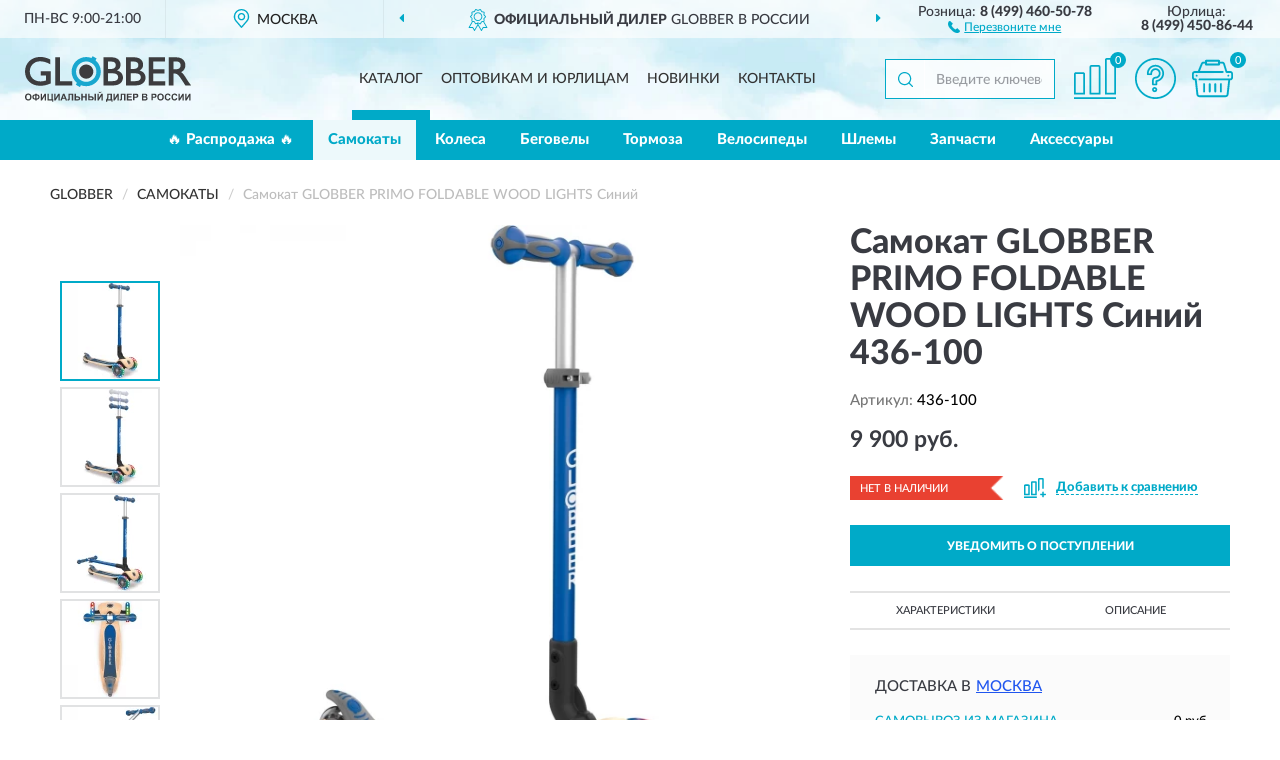

--- FILE ---
content_type: text/html; charset=utf-8
request_url: https://globrussia.ru/samokat-globber-primo-foldable-wood-lights-sinij-436-100
body_size: 11872
content:
<!DOCTYPE html>
<html dir="ltr" lang="ru">
<head>
<meta charset="UTF-8" />
<meta name="viewport" content="width=device-width, initial-scale=1, shrink-to-fit=no" />
<base href="https://globrussia.ru/" />
<link rel="preload" href="catalog/view/fonts/Lato-Medium.woff2" as="font" type="font/woff2" crossorigin="anonymous" />
<link rel="preload" href="catalog/view/fonts/Lato-Heavy.woff2" as="font" type="font/woff2" crossorigin="anonymous" />
<link rel="preload" href="catalog/view/fonts/Lato-Bold.woff2" as="font" type="font/woff2" crossorigin="anonymous" />
<link rel="preload" href="catalog/view/fonts/font-awesome/fonts/fontawesome-webfont.woff2" as="font" type="font/woff2" crossorigin="anonymous" />
<link rel="preload" href="catalog/view/javascript/jquery/jquery.min.js" as="script" type="text/javascript" />
<link rel="preload" href="catalog/view/theme/coloring/assets/bootstrap/css/bootstrap.min.css" as="style" type="text/css" />
<link rel="preload" href="catalog/view/theme/coloring/stylesheet/style.css?ver=68" as="style" type="text/css" />
<title>GLOBBER PRIMO FOLDABLE WOOD LIGHTS Синий 436-100. Купить Самокат на Официальном Сайте GLOBBER в России.</title>
<meta name="description" content="Самокат GLOBBER PRIMO FOLDABLE WOOD LIGHTS Синий 436-100 - ✅ Купить сегодня ❤️ Оригинал c доставкой ✈️ по всей России и Гарантией | Есть 'В наличии' | Лучшая цена 2026 | Звони 8 (499) 460-50-78 | GLOBBER PRIMO FOLDABLE WOOD LIGHTS: Характеристики, Фото, Отзывы" /><meta name="yandex-verification" content="179020502a418d75" /><meta http-equiv="X-UA-Compatible" content="IE=edge">
<link rel="apple-touch-icon" sizes="76x76" href="favicon-76x76.png" />
<link rel="apple-touch-icon" sizes="192x192" href="favicon-192x192.png" />
<link rel="icon" type="image/png" sizes="192x192" href="favicon-192x192.png" />
<meta name="msapplication-config" content="browserconfig.xml" />
<meta name="theme-color" content="#FFFFFF" />
<link href="https://globrussia.ru/samokat-globber-primo-foldable-wood-lights-sinij-436-100" rel="canonical" />
<script src="catalog/view/javascript/jquery/jquery.min.js"></script>
<link href="catalog/view/theme/coloring/assets/bootstrap/css/bootstrap.min.css" rel="stylesheet" type="text/css" />
<link href="catalog/view/theme/coloring/stylesheet/style.css?ver=68" rel="stylesheet" type="text/css" />
</head>
<body class="product-product product-245">
<header class="nobg">
		<div class="top-menu-bgr-box msk">
		<div class="container">
			<div class="row">
				<div class="working_time col-xs-6 col-sm-3 col-md-3 col-lg-2 text-center">
					<div class="rezim">ПН-ВС 9:00-21:00</div>
				</div>
				<div class="current-city-holder col-xs-6 col-sm-3 col-md-3 col-lg-2 text-center">
					<button type="button" class="btn btn-link current-city"><i></i><span>Москва</span></button>
					<div class="check-city-block">
						<p class="title">Ваш город - <span>Москва</span></p>
						<div class="check-city-button-holder">
							<button class="btn yes-button">Да</button>
							<button class="btn no-button" data-toggle="modal" data-target="#userCity">Выбрать другой город</button>
						</div>
						<p class="check-city-notification">От выбраного города зависят сроки доставки</p>
					</div>	
				</div>
				<div class="top-advantage col-xs-12 text-center msk">
					<div class="advantage" id="advantage_carousel">
						<div class="advantage-block"><span><b>Официальный дилер</b> Globber в России</span></div>
						<div class="advantage-block"><span><b>Доставим</b> по всей России</span></div>						<div class="advantage-block"><span><b>Полный</b> ассортимент бренда</span></div>					</div>
				</div>
								<div class="header_address col-lg-3 text-center">
					<div class="address">м. Таганская, ул. Большие Каменщики,<br>д. 6, стр. 1<div class="findus"><a href="https://globrussia.ru/contacts"><i></i><span>Как нас найти</span></a></div></div>
				</div>
				<div class="header_phone fl_phone col-xs-6 col-sm-3 col-md-3 col-lg-2 text-center">
					<div class="tel">Розница: <b>8 (499) 460-50-78</b></div>
					<div class="call"><a role="button" class="callme"><i></i><span>Перезвоните мне</span></a></div>
				</div>
				<div class="header_phone ul_phone col-xs-6 col-sm-3 col-md-3 col-lg-2 text-center">
					<div class="tel">Юрлица: <b>8 (499) 450-86-44</b></div>
				</div>
							</div>
		</div>
	</div>
			<div class="header-bgr-box nobg">
		<div class="container">
									<div class="row">
				<div class="logo-block col-md-3 col-sm-12 col-xs-12">
					<div id="logo">
					  					  							<a href="https://globrussia.ru/"><img src="/image/catalog/logo.svg" width="166" height="46" title="GlobRussia.ru" alt="GlobRussia.ru" class="img-responsive" /></a>
											  					</div>
				</div>
				<div class="catalog-block col-md-5 col-xs-12 text-center">
					<div class="catalog-line text-center">
						<div class="catalog-item text-center">
							<a role="button" onclick="getcatalog();" class="catalog-url">Каталог</a>
						</div>
						<div class="catalog-item text-center">
							<a href="https://globrussia.ru/contacts-opt" class="opt-url">Оптовикам и юрлицам</a>						</div>
						<div class="catalog-item text-center">
													<a href="https://globrussia.ru/novinki" class="novinki-url">Новинки</a>												</div>
						<div class="catalog-item text-center">
							<a href="https://globrussia.ru/contacts" class="contacts-url">Контакты</a>						</div>
					</div>
				</div>
				<div class="cart-block col-md-2 col-sm-4 col-xs-5 text-center">
					<div class="row">
						<div class="cart-item compare-icon col-xs-4">
							<a rel="nofollow" href="https://globrussia.ru/compare-products/" class="mcompare"><span id="mcompare-total" class="compare-qty">0</span></a>
						</div>
						<div class="cart-item help-icon col-xs-4">
							<a role="button" class="mhelp dropdown-toggle" data-toggle="dropdown"><span style="font-size:0">Справка</span></a>
							<ul class="help-icon-menu dropdown-menu">
								<li><a href="https://globrussia.ru/dostavka"><i class="fa fa-circle"></i> Доставка</a></li>
								<li><a href="https://globrussia.ru/oplata"><i class="fa fa-circle"></i> Оплата</a></li>
								<li><a href="https://globrussia.ru/vozvrat"><i class="fa fa-circle"></i> Возврат</a></li>
							</ul>
						</div>
						<div class="cart-item cart-icon col-xs-4">
							<a rel="nofollow" href="/simplecheckout/" class="mcart"><span id="mcart-total" class="cart-qty">0</span></a>
						</div>
					</div>
				</div>
				<div class="search-block col-md-2 col-sm-8 col-xs-7"><div id="search" class="input-group">
	<span class="input-group-btn"><button type="button" class="btn" id="search-button"><span style="display:block;font-size:0">Поиск</span></button></span>
	<input type="text" name="search" value="" placeholder="Введите ключевое слово" class="form-control" />
</div></div>
			</div>
					</div>
	</div>
			<div class="menu-top-box">
		<div class="container">
			<div id="menu-list-top">
											<div class="menu-item">
					<a href="https://globrussia.ru/rasprodazha/">🔥 Распродажа 🔥</a>				</div>
								<div class="menu-item">
					<a href="https://globrussia.ru/samokaty/" class="active">Самокаты</a>				</div>
								<div class="menu-item">
					<a href="https://globrussia.ru/kolesa/">Колеса</a>				</div>
								<div class="menu-item">
					<a href="https://globrussia.ru/begovely/">Беговелы</a>				</div>
								<div class="menu-item">
					<a href="https://globrussia.ru/tormoza/">Тормоза</a>				</div>
								<div class="menu-item">
					<a href="https://globrussia.ru/velosipedy/">Велосипеды</a>				</div>
								<div class="menu-item">
					<a href="https://globrussia.ru/shlemy/">Шлемы</a>				</div>
								<div class="menu-item">
					<a href="https://globrussia.ru/zapchasti/">Запчасти</a>				</div>
								<div class="menu-item">
					<a href="https://globrussia.ru/aksessuary/">Аксессуары</a>				</div>
										</div>
					</div>
    </div>
	</header>
<div class="hidden" id="mapdata" data-lat="55.76" data-lon="37.64"></div>
<div class="hidden" id="mapcity" data-text="Москва" data-kladr="7700000000000" data-zip="115172" data-fias="0c5b2444-70a0-4932-980c-b4dc0d3f02b5"></div>
<div class="hidden" id="userip" data-text="18.216.88.19" data-recook="0"></div>
<div class="content-top-box"></div>
<div class="container product-page">
  <div class="row">
	<div class="breadcrumb-line col-sm-12">
		<ul class="breadcrumb" itemscope="" itemtype="http://schema.org/BreadcrumbList">
											<li itemscope="" itemprop="itemListElement" itemtype="http://schema.org/ListItem"><a itemprop="item" href="https://globrussia.ru/"><span itemprop="name">GLOBBER</span></a><meta itemprop="position" content="1" /></li>
														<li itemscope="" itemprop="itemListElement" itemtype="http://schema.org/ListItem"><a itemprop="item" href="https://globrussia.ru/samokaty/"><span itemprop="name">Самокаты</span></a><meta itemprop="position" content="2" /></li>
														<li itemscope="" itemprop="itemListElement" itemtype="http://schema.org/ListItem" class="active"><span itemprop="name">Самокат GLOBBER PRIMO FOLDABLE WOOD LIGHTS Синий</span><link itemprop="item" href="https://globrussia.ru/samokat-globber-primo-foldable-wood-lights-sinij-436-100" /><meta itemprop="position" content="3" /></li>
							</ul>
	</div>
	                <div id="content" class="product-content col-sm-12">
		<div class="row" itemscope itemtype="http://schema.org/Product">
			<div id="product-top" class="col-sm-12">
				<div class="row">
					<div class="top-block col-lg-8 col-md-7 col-sm-6">
						<div class="row">
							<div class="img-block col-sm-12">
																<div class="thumbnails" id="product-mimages">
																													<div class="main-image col-lg-10 col-xs-12" title="Самокат GLOBBER PRIMO FOLDABLE WOOD LIGHTS Синий 436-100">
											<div class="main-image-block center-block">
												<img id="zoom" src="https://globrussia.ru/image/cache/catalog/Produkts/samokat-globber-primo-foldable-wood-lights-siniy-436-100-680x680.webp" width="680" height="680" itemprop="image" data-large="https://globrussia.ru/image/cache/catalog/Produkts/samokat-globber-primo-foldable-wood-lights-siniy-436-100-1000x1000.webp" title="Самокат GLOBBER PRIMO FOLDABLE WOOD LIGHTS Синий 436-100" alt="Самокат GLOBBER PRIMO FOLDABLE WOOD LIGHTS Синий 436-100" class="zoombig img-responsive center-block" />
																							</div>
										</div>
																														<div class="images-additional col-lg-2 col-xs-12">
											<ul class="image-additional">
																							<li class="thumbnail active" data-href="https://globrussia.ru/image/cache/catalog/Produkts/samokat-globber-primo-foldable-wood-lights-siniy-436-100-680x680.webp" data-tmb-large="https://globrussia.ru/image/cache/catalog/Produkts/samokat-globber-primo-foldable-wood-lights-siniy-436-100-1000x1000.webp">
													<img src="https://globrussia.ru/image/cache/catalog/Produkts/samokat-globber-primo-foldable-wood-lights-siniy-436-100-96x96.webp" width="96" height="96" title="Самокат GLOBBER PRIMO FOLDABLE WOOD LIGHTS Синий 436-100" alt="Самокат GLOBBER PRIMO FOLDABLE WOOD LIGHTS Синий 436-100" />
												</li>
																																		<li class="thumbnail" data-href="https://globrussia.ru/image/cache/catalog/Produkts/samokat-globber-primo-foldable-wood-lights-siniy-436-100-4-680x680.webp" data-tmb-large="https://globrussia.ru/image/cache/catalog/Produkts/samokat-globber-primo-foldable-wood-lights-siniy-436-100-4-1000x1000.webp">
													<img src="https://globrussia.ru/image/cache/placeholder-96x96.webp" data-lazy="https://globrussia.ru/image/cache/catalog/Produkts/samokat-globber-primo-foldable-wood-lights-siniy-436-100-4-96x96.webp" width="96" height="96" title="Самокат GLOBBER PRIMO FOLDABLE WOOD LIGHTS Синий 436-100" alt="Самокат GLOBBER PRIMO FOLDABLE WOOD LIGHTS Синий 436-100" />
													<meta itemprop="image" content="https://globrussia.ru/image/cache/catalog/Produkts/samokat-globber-primo-foldable-wood-lights-siniy-436-100-4-680x680.webp">
												</li>
																							<li class="thumbnail" data-href="https://globrussia.ru/image/cache/catalog/Produkts/samokat-globber-primo-foldable-wood-lights-siniy-436-100-3-680x680.webp" data-tmb-large="https://globrussia.ru/image/cache/catalog/Produkts/samokat-globber-primo-foldable-wood-lights-siniy-436-100-3-1000x1000.webp">
													<img src="https://globrussia.ru/image/cache/placeholder-96x96.webp" data-lazy="https://globrussia.ru/image/cache/catalog/Produkts/samokat-globber-primo-foldable-wood-lights-siniy-436-100-3-96x96.webp" width="96" height="96" title="Самокат GLOBBER PRIMO FOLDABLE WOOD LIGHTS Синий 436-100" alt="Самокат GLOBBER PRIMO FOLDABLE WOOD LIGHTS Синий 436-100" />
													<meta itemprop="image" content="https://globrussia.ru/image/cache/catalog/Produkts/samokat-globber-primo-foldable-wood-lights-siniy-436-100-3-680x680.webp">
												</li>
																							<li class="thumbnail" data-href="https://globrussia.ru/image/cache/catalog/Produkts/samokat-globber-primo-foldable-wood-lights-siniy-436-100-2-680x680.webp" data-tmb-large="https://globrussia.ru/image/cache/catalog/Produkts/samokat-globber-primo-foldable-wood-lights-siniy-436-100-2-1000x1000.webp">
													<img src="https://globrussia.ru/image/cache/placeholder-96x96.webp" data-lazy="https://globrussia.ru/image/cache/catalog/Produkts/samokat-globber-primo-foldable-wood-lights-siniy-436-100-2-96x96.webp" width="96" height="96" title="Самокат GLOBBER PRIMO FOLDABLE WOOD LIGHTS Синий 436-100" alt="Самокат GLOBBER PRIMO FOLDABLE WOOD LIGHTS Синий 436-100" />
													<meta itemprop="image" content="https://globrussia.ru/image/cache/catalog/Produkts/samokat-globber-primo-foldable-wood-lights-siniy-436-100-2-680x680.webp">
												</li>
																							<li class="thumbnail" data-href="https://globrussia.ru/image/cache/catalog/Produkts/samokat-globber-primo-foldable-wood-lights-siniy-436-100-1-680x680.webp" data-tmb-large="https://globrussia.ru/image/cache/catalog/Produkts/samokat-globber-primo-foldable-wood-lights-siniy-436-100-1-1000x1000.webp">
													<img src="https://globrussia.ru/image/cache/placeholder-96x96.webp" data-lazy="https://globrussia.ru/image/cache/catalog/Produkts/samokat-globber-primo-foldable-wood-lights-siniy-436-100-1-96x96.webp" width="96" height="96" title="Самокат GLOBBER PRIMO FOLDABLE WOOD LIGHTS Синий 436-100" alt="Самокат GLOBBER PRIMO FOLDABLE WOOD LIGHTS Синий 436-100" />
													<meta itemprop="image" content="https://globrussia.ru/image/cache/catalog/Produkts/samokat-globber-primo-foldable-wood-lights-siniy-436-100-1-680x680.webp">
												</li>
																						</ul>
										</div>
																											</div>
																							</div>
																				</div>
					</div>
					<div class="dsc-block col-lg-4 col-md-5 col-sm-6">
						<div class="row">
							<div class="col-sm-12">
																<h1 itemprop="name">Самокат GLOBBER PRIMO FOLDABLE WOOD LIGHTS Синий 436-100</h1>
																<div class="skurev-info">
																		<div class="sku-info">Артикул: <span itemprop="sku">436-100</span></div>
								</div>
								<meta itemprop="mpn" content="436-100">
																<div class="price-info">
																		<div class="price" itemprop="offers" itemscope itemtype="http://schema.org/Offer">
																				<div>9 900 руб.</div>
										<input type="hidden" name="product_price" value="9 900 руб." />
																				<meta itemprop="price" content="9900">
																														<meta itemprop="priceCurrency" content="RUB">
										<meta itemprop="priceValidUntil" content="2026-01-26">
										<link itemprop="url" href="https://globrussia.ru/samokat-globber-primo-foldable-wood-lights-sinij-436-100" />
										<meta itemprop="seller" content="GlobRussia.ru">
										<meta itemprop="itemCondition" content="http://schema.org/NewCondition">
										<meta itemprop="availability" content="http://schema.org/OutOfStock">
																			</div>
																										</div>
								<div class="stock-info">
																																				<div class="stock-status stock-alert-danger">Нет в наличии</div>
									<div class="compare-info">
																			<a role="button" onclick="addcompare('245');" class="pcompare"><i></i><span>Добавить к сравнению</span></a>
																		</div>
								</div>
																<div id="prodcart" class="addcart">
																		<div>
										<button type="button" id="button-avail" class="btn btn-block notify">УВЕДОМИТЬ О ПОСТУПЛЕНИИ</button>
									</div>
																										</div>
															</div>
						</div>
						<div class="row">
							<div class="col-sm-12">
								<div class="navi-block">
																																													<div class="navi-item navi-half navih"><a role="button" id="navih">Характеристики</a></div>
									<div class="navi-item navi-half navid"><a role="button" id="navid">Описание</a></div>
									<div class="navi-item navi-half navic hidden"><a role="button" class="disabled">Комплектация</a></div>
									<div class="navi-item navi-half naviv hidden"><a role="button" class="disabled">Видео <i class="fa fa-play-circle" aria-hidden="true"></i></a></div>
								</div>
							</div>
						</div>
						<div class="row">
							<div class="col-sm-12" id="product">
								<div class="panel panel-default panel-dost">
									<div class="panel-body dost">
										<div class="dostavka">
											<div class="delivery-title">
												<span>Доставка в</span><span><a role="button" class="btn btn-link current-city-delivery">Москва</a></span>
											</div>
																						<div class="delivery-methods">
																									<div class="delivery-method delivery-pickup">
														<div class="method-data"><span class="method-title">Самовывоз из магазина</span><span class="method-cost">0 руб.</span></div><div class="method-dop small"><font color="#00aac8">по предварительному заказу</font><br>(г. Москва, м. Таганская, <br>ул. Большие Каменщики, д. 6, стр. 1)</div>													</div>
																									<div class="delivery-method delivery-citylink">
														<div class="method-data"><span class="method-title">Курьером <span class="small">(1-2 рабочих дня)</span></span><span class="method-cost">0 руб.</span></div>													</div>
																									<div class="delivery-method delivery-pickups">
														<div class="method-data"><span class="method-title">Самовывоз из ПВЗ <span class="small">(1-2 рабочих дня)</span></span><span class="method-cost">0 руб.</span></div>													</div>
																							</div>
																						<div class="dostavka-mapblock">
												<div id="dostavka_map" class="nomap"></div>
												<div class="dostavka-mapbtn"><a class="btn btn-info" role="button">Показать карту</a></div>
											</div>
										</div>
									</div>
								</div>
							</div>
						</div>
					</div>
				</div>
			</div>
						<div id="product-bottom" class="col-sm-12">
								<div class="row">
																																			<div class="specification-block col-lg-4 col-md-5 col-sm-6 col-xs-12">
						<div class="item-specification">
							<h2>ХАРАКТЕРИСТИКИ</h2>
							<div class="haracter">
								<div class="attr-name">Цена</div>
								<div class="attr-text"> - 9 900 руб.</div>
							</div>
														  																<div class="haracter">
									<div class="attr-name">Диаметр заднего колеса, мм</div>
									<div class="attr-text"> - 80</div>
								</div>
															  																<div class="haracter">
									<div class="attr-name">Диаметр переднего колеса, мм</div>
									<div class="attr-text"> - 121</div>
								</div>
															  																<div class="haracter">
									<div class="attr-name">Длина деки, см</div>
									<div class="attr-text"> - 32</div>
								</div>
															  																<div class="haracter">
									<div class="attr-name">Ширина деки, см</div>
									<div class="attr-text"> - 12</div>
								</div>
															  														  																<div class="haracter" itemprop="additionalProperty" itemtype="https://schema.org/PropertyValue" itemscope>
									<div class="attr-name" itemprop="name">Возраст</div>
									<div class="attr-text"> - <span itemprop="value">От 3 до 6 лет</span></div>
								</div>
															  																<div class="haracter">
									<div class="attr-name">Гарантийный срок</div>
									<div class="attr-text"> - 2 года</div>
								</div>
															  																<div class="haracter">
									<div class="attr-name">Количество амортизаторов</div>
									<div class="attr-text"> - Без амортизатора</div>
								</div>
															  																<div class="haracter">
									<div class="attr-name">Количество колес</div>
									<div class="attr-text"> - 3</div>
								</div>
															  																<div class="haracter">
									<div class="attr-name">Конструкция самоката</div>
									<div class="attr-text"> - Складной</div>
								</div>
															  																<div class="haracter">
									<div class="attr-name">Максимальный возраст ребенка</div>
									<div class="attr-text"> - До 6 лет</div>
								</div>
															  																<div class="haracter">
									<div class="attr-name">Материал рамы</div>
									<div class="attr-text"> - Алюминиевый сплав</div>
								</div>
															  																<div class="haracter">
									<div class="attr-name">Минимальный возраст ребенка</div>
									<div class="attr-text"> - От 3 лет</div>
								</div>
															  																<div class="haracter">
									<div class="attr-name">Назначение самоката</div>
									<div class="attr-text"> - Городской</div>
								</div>
															  																<div class="haracter">
									<div class="attr-name">Особенности самоката</div>
									<div class="attr-text"> - Светящиеся колеса</div>
								</div>
															  																<div class="haracter">
									<div class="attr-name">Страна-изготовитель</div>
									<div class="attr-text"> - Китай</div>
								</div>
															  																<div class="haracter">
									<div class="attr-name">Тормоз самоката</div>
									<div class="attr-text"> - Задний ножной</div>
								</div>
															  																<div class="haracter">
									<div class="attr-name">Целевая аудитория</div>
									<div class="attr-text"> - Детская</div>
								</div>
															  																<div class="haracter">
									<div class="attr-name">Рост</div>
									<div class="attr-text"> - От 95 см</div>
								</div>
															  																<div class="haracter">
									<div class="attr-name">Высота руля</div>
									<div class="attr-text"> - 3 позиции — от 67.5 до 77.5 см</div>
								</div>
															  																<div class="haracter">
									<div class="attr-name">Размер колес</div>
									<div class="attr-text"> - 121/80 мм</div>
								</div>
															  																<div class="haracter">
									<div class="attr-name">Материал колес</div>
									<div class="attr-text"> - Полиуретан</div>
								</div>
															  																<div class="haracter">
									<div class="attr-name">Размер деки</div>
									<div class="attr-text"> - 32 х 12 см</div>
								</div>
															  																<div class="haracter" itemprop="additionalProperty" itemtype="https://schema.org/PropertyValue" itemscope>
									<div class="attr-name" itemprop="name">Максимальная нагрузка</div>
									<div class="attr-text"> - <span itemprop="value">50 кг</span></div>
								</div>
															  																<div class="haracter">
									<div class="attr-name">Материал деки</div>
									<div class="attr-text"> - Алюминий, пластик</div>
								</div>
															  																<div class="haracter">
									<div class="attr-name">Грипсы</div>
									<div class="attr-text"> - Термопластичная резина</div>
								</div>
															  																<div class="haracter">
									<div class="attr-name">Подшипники</div>
									<div class="attr-text"> - ABEC 5</div>
								</div>
															  																<div class="haracter" itemprop="additionalProperty" itemtype="https://schema.org/PropertyValue" itemscope>
									<div class="attr-name" itemprop="name">Вес, кг</div>
									<div class="attr-text"> - <span itemprop="value">2.6</span></div>
								</div>
															  																						<div class="haracter">
									<div class="attr-name">Вид</div>
									<div class="attr-text"> - <span><a href="https://globrussia.ru/samokaty/gorodskie/">Городские</a></span></div>
								</div>
															<div class="haracter">
									<div class="attr-name">Особенности</div>
									<div class="attr-text"> - <span><a href="https://globrussia.ru/samokaty/skladnye/">Складные</a></span><span><a href="https://globrussia.ru/samokaty/so-svetyashchimisya-kolesami/">Со светящимися колесами</a></span></div>
								</div>
															<div class="haracter">
									<div class="attr-name">Тип</div>
									<div class="attr-text"> - <span><a href="https://globrussia.ru/samokaty/trehkolesnye/">Трехколесные</a></span></div>
								</div>
															<div class="haracter">
									<div class="attr-name">Модель</div>
									<div class="attr-text"> - <span><a href="https://globrussia.ru/samokaty/primo-foldable-wood-lights/">Primo Foldable Wood Lights</a></span></div>
								</div>
															<div class="haracter">
									<div class="attr-name">Для кого</div>
									<div class="attr-text"> - <span><a href="https://globrussia.ru/samokaty/detskie/">Детские</a></span></div>
								</div>
															<div class="haracter">
									<div class="attr-name">Цвет</div>
									<div class="attr-text"> - <span><a href="https://globrussia.ru/samokaty/sinie/">Синие</a></span></div>
								</div>
															<div class="haracter">
									<div class="attr-name">Мин. возраст</div>
									<div class="attr-text"> - <span><a href="https://globrussia.ru/samokaty/ot-3-let/">От 3 лет</a></span></div>
								</div>
													</div>
					</div>
																				<div class="description-block col-lg-8 col-md-7 col-sm-6 col-xs-12">
						<div class="item-description">
							<h2>ОПИСАНИЕ</h2>
							<div itemprop="description"><p style="box-sizing: inherit; margin-bottom: 1rem;">Forest Stewardship Council (FSC)-сертифицированная эко-дека, стильная, из 7-ми слоёв дерева с противоскользящим покрытием, лазерными гравировками по бокам и большим встроенным тормозом для максимального сцепления и безопасной езды при катании. Выдерживает нагрузку до 50 кг.</p><p style="box-sizing: inherit; margin-bottom: 1rem; caret-color: rgb(0, 0, 0); text-size-adjust: auto;">3-колесный складной самокат для детей в возрасте 3+ с простой в использовании и безопасной запатентованной системой складывания.</p><p style="box-sizing: inherit; margin-bottom: 1rem; caret-color: rgb(0, 0, 0); text-size-adjust: auto;">Светящиеся колеса самоката&nbsp;мигают красным, синим и зеленым цветом благодаря технологии динамо-машины. Анодированный Т-образный руль с регулировкой по высоте в 3-х позициях и двухцветными TPR-грипсами для детей в возрасте от 3 до 6 лет+.&nbsp;</p></div>
						</div>
					</div>
										<div itemprop="brand" itemtype="https://schema.org/Brand" itemscope><meta itemprop="name" content="GLOBBER"></div>
					<meta itemprop="category" content="Самокаты">				</div>
																<div class="row">
					<div id="product-review" class="col-sm-12">
												<h3>Последние отзывы или вопросы</h3>
												<div class="product-rating">
							<div class="row">
								<div class="col-xs-12 product-star">
																	Нет отзывов о данном товаре.																</div>
																<div class="col-xs-12"><a class="btn btn-primary" data-toggle="collapse" data-parent="#accordion" href="#collapseOne">Написать отзыв или вопрос</a></div>
															</div>
													</div>
												<div id="collapseOne" class="panel-collapse collapse">
							<div class="review-helper">
								<div class="row">
									<div class="col-md-8 col-sm-7 col-xs-12">
										<form id="form-review" class="form-horizontal">
											<div class="form-group">
												<label class="col-lg-2 col-md-3 col-sm-2 col-xs-3 control-label rating-label">Оценка:</label>
												<div class="col-lg-10 col-md-9 col-sm-10 col-xs-8 rating-star">
													<div class="prod-rat">
														<input id="rat1" type="radio" name="rating" value="1" /><label class="rat-star" for="rat1"><i class="fa fa-star"></i></label>
														<input id="rat2" type="radio" name="rating" value="2" /><label class="rat-star" for="rat2"><i class="fa fa-star"></i></label>
														<input id="rat3" type="radio" name="rating" value="3" /><label class="rat-star" for="rat3"><i class="fa fa-star"></i></label>
														<input id="rat4" type="radio" name="rating" value="4" /><label class="rat-star" for="rat4"><i class="fa fa-star"></i></label>
														<input id="rat5" type="radio" name="rating" value="5" /><label class="rat-star" for="rat5"><i class="fa fa-star"></i></label>
													</div>
												</div>
											</div>
											<div class="form-group">
												<label class="col-lg-2 col-md-3 col-sm-12 control-label" for="input-name">Ваше имя:</label>
												<div class="col-lg-10 col-md-9 col-sm-12"><input type="text" name="name" value="" id="input-name" class="form-control" /></div>
											</div>
											<div class="form-group">
												<label class="col-lg-2 col-md-3 col-sm-12 control-label" for="input-review">Комментарий:</label>
												<div class="col-lg-10 col-md-9 col-sm-12"><textarea name="text" rows="5" id="input-review" class="form-control"></textarea></div>
											</div>
											<div class="form-group">
												<label class="col-lg-2 col-md-3 col-sm-12 control-label" for="input-review">Прикрепить фото</label>
												<div class="col-lg-10 col-md-9 col-sm-12">
													<input type="file" style="display:none;" multiple="multiple" id="input_upload" />
													<a role="button" id="button_fclear" class="btn btn-sm" style="display: none;"><i class="fa fa-trash"></i> <span>Удалить</span></a>
													<a role="button" id="button_select" class="btn btn-sm"><i class="fa fa-upload"></i> <span class="entry-files">Загрузить</span></a>
													<div id="review_info_files"></div>
													<div id="review_status_upload"></div>
												</div>
											</div>
											<div class="form-group">
												<label class="col-lg-2 col-md-3 col-sm-12 control-label" for="input-order">Номер заказа:</label>
												<div class="col-md-4 col-sm-6"><input type="text" name="order" value="" id="input-order" class="form-control" /></div>
											</div>
											<div class="row">
												<div class="col-md-6 col-sm-12 notify-checkbox">
													<div class="form-group">
														<div class="checkbox"><label>Уведомить об ответах по e-mail: <input type="checkbox" name="notify" value="1" /></label></div>
													</div>
												</div>
												<div class="col-md-6 col-sm-12 notify-email">
													<div class="form-group">
														<label class="col-md-5 col-sm-3 control-label" for="input-email">Ваш e-mail:</label>
														<div class="col-md-7 col-sm-6"><input type="text" name="email" value="" id="input-email" class="form-control" /></div>
													</div>
												</div>
											</div>
																						<div class="form-group" style="margin-bottom: 0;">
												<div class="col-md-4 col-sm-6 col-lg-offset-2 col-md-offset-3"><a role="button" onclick="addreview('form-review');" class="btn btn-primary btn-block">Отправить отзыв</a></div>
											</div>
										</form>
									</div>
									<div class="col-md-4 col-sm-5 pic-review hidden-xs">
										<div class="pic-image"><img width="165" height="151" src="/image/pic.png" loading="lazy" alt="Write review" /></div>
										<div class="pic-text">Подробно опишите свой опыт взаимодействия с магазином.<br>Расскажите, как вас обслуживали при выборе, заказе, доставке, возврате товара, о самом товаре и опыте его использования.</div>
									</div>
								</div>
							</div>
						</div>
												<div id="review"></div>
					</div>
				</div>
							</div>
		</div>
	</div>
    </div>
	</div>
<div id="lowprice" class="modal" tabindex="-1" role="dialog"><div class="modal-dialog modal-sm" role="document"><div class="modal-content"></div></div></div>
<div id="downprice" class="modal" tabindex="-1" role="dialog"><div class="modal-dialog modal-sm" role="document"><div class="modal-content"></div></div></div>
<div id="oneclick" class="modal" tabindex="-1" role="dialog"><div class="modal-dialog modal-sm" role="document"><div class="modal-content"></div></div></div>
<div id="avail" class="modal" tabindex="-1" role="dialog"><div class="modal-dialog modal-sm" role="document"><div class="modal-content"></div></div></div>
<div id="schet" class="modal" tabindex="-1" role="dialog"><div class="modal-dialog" role="document"><div class="modal-content"></div></div></div>
<script>
var ccveta = '290';
var hcveta = 0;
var cpmin = 1;
var cpbox = 1;
var cpshag = 1;
var cpredel = 0;
var amgslider = null;
function getimgcarusel() {
if (window.innerWidth > 1199) {if (amgslider) {amgslider.slick("unslick");}
amgslider = $('#product-mimages .image-additional').slick({vertical: true, verticalSwiping: true, infinite: false, rows: 1, slidesPerRow: 1, slidesToShow: 5, slidesToScroll: 3,prevArrow: '<button type="button" aria-label="Prev" class="btn btn-block slick-prev"><i class="fa fa-angle-up fa-2x"></i></button>',
nextArrow: '<button type="button" aria-label="Next" class="btn btn-block slick-next"><i class="fa fa-angle-down fa-2x"></i></button>'});} else {if (amgslider) {amgslider.slick("unslick");}$('#product-mimages .image-additional img[data-lazy]').each(function () {var lim = $(this); lim.on('load', function () {lim.removeAttr('data-lazy')});lim.attr('src', lim.attr('data-lazy'));});}}
$(document).ready(function() {getimgcarusel();
$(document).delegate('.image-additional li img', 'click', function() {var that = $(this).parent();$(".image-additional li").removeClass('active');$('.zoombig').attr("src", $(that).data("href")).attr("data-large", $(that).data("tmb-large"));$(that).addClass('active');});
window.addEventListener("resize", getimgcarusel, false);});
function addcompare(pid) {$.ajax({url: 'index.php?route=product/compare/add', type: 'post', data: 'product_id=' + pid, dataType: 'json', success: function(json) {if (json['success']) {$('#product-top .pcompare').addClass('iscompare').removeAttr('onclick').attr('href', 'index.php?route=product/compare');$('#product-top .pcompare span').text('Открыть сравнение');$('#mcompare-total').html(json['total']);}}});}
$('#button_fclear').on('click', function() {var fdata = $('#send-form :input');
$.ajax({url: 'index.php?route=product/product/delfiles', type: 'post', data: fdata, dataType: 'json', beforeSend: function() {$('#button_fclear').hide();},success: function(json) {if (json['success']) {$('#input_upload, #review_info_files, #review_status_upload').empty().hide(); $('#button_select .entry-files').css('display', 'inline');$('#button_select').css('display', 'inline-block');}}});});
$('#button_select').on('click', function() {$('#input_upload').click();});
$('#input_upload').on('change', function(event) {var files = this.files;event.stopPropagation();event.preventDefault();var data = new FormData();
$.each(files, function(key, value){data.append(key, value);});var tfiles = $('#review_info_files input[name^=\'attachments\']').length;
$.ajax({url: 'index.php?route=product/product/uploadattach&tfiles='+ tfiles, type: 'post', data: data, cache: false, dataType: 'json', responseType: 'json', processData: false, contentType: false,
beforeSend: function() {$('#button_select').hide();$('#review_status_upload').empty();$('#button_select').after('<img src="/catalog/view/theme/coloring/image/loading.gif" alt="loading" class="loading" style="padding-right: 5px;" />');},
success: function(json){$('#input_upload').empty();$('.loading').remove();
if (json['files_path']) {$.each(json['files_path'], function(index, value){if (value.error) {$('#review_info_files').append('<span class="text-warning">'+ value.filename +' ('+ value.error +')</span>');} else {$('#review_info_files').append('<span class="text-success">'+ value.filename +'</span><input type="hidden" name="attachments[]" value="'+ value.code +'" />');}});$('#review_info_files').fadeIn('slow');}
if (json['error']) {$('#review_status_upload').append('<div class="text-warning">' + json['error'] + '</div>');$('#review_status_upload').fadeIn('slow');}
$('#button_fclear').css('display', 'inline-block');},error: function(xhr, ajaxOptions, thrownError) {$('#input_upload').empty();$('.loading').remove();$('#button_select').css('display', 'inline-block');console.log(thrownError + "\r\n" + xhr.statusText + "\r\n" + xhr.responseText);}
});});
$('#navic').on('click', function() {document.removeEventListener("scroll", createpmap, {passive: true, once: true});var navic_top = ($('#product-bottom .item-complectation').offset().top);$('html, body').animate({ scrollTop: navic_top }, 800);});
$('#navih').on('click', function() {document.removeEventListener("scroll", createpmap, {passive: true, once: true});var navih_top = ($('#product-bottom .item-specification').offset().top);$('html, body').animate({ scrollTop: navih_top }, 800);});
$('#navid').on('click', function() {document.removeEventListener("scroll", createpmap, {passive: true, once: true});var navid_top = ($('#product-bottom .item-description').offset().top);$('html, body').animate({ scrollTop: navid_top }, 800);});
$('#naviv').on('click', function() {document.removeEventListener("scroll", createpmap, {passive: true, once: true});var naviv_top = ($('#product-middle .video-block').offset().top);$('html, body').animate({ scrollTop: naviv_top }, 800);});
$('#button-cart').on('click', function() {
$.ajax({url: 'index.php?route=checkout/cart/add', type: 'post',
data: $('#prodcart input[type=\'text\'], #prodcart input[type=\'hidden\'], #prodcart input[type=\'radio\']:checked, #prodcart input[type=\'checkbox\']:checked, #prodcart select, #prodcart textarea'),
dataType: 'json', beforeSend: function() {}, complete: function() {setgol('ADDTOCART');},
success: function(json) {
if (json['success']) {$('#mcart-total').html(json['cart_qty']);
$('#modal-cart .modal-content').load('index.php?route=checkout/cart/minicart', function() {$('#modal-cart').modal('show');});
window.dataLayer = window.dataLayer || [];
dataLayer.push({"ecommerce": {"add": {
"products": [{"id": "245","name": "Самокат GLOBBER PRIMO FOLDABLE WOOD LIGHTS Синий 436-100",
"price": 9900.00, 
"brand": "GLOBBER","category": "Самокаты","quantity": json['add_qty']}]}}});
}}});});
function addreview(rf) {
$.ajax({url: 'index.php?route=product/product/write&product_id=245', type: 'post', dataType: 'json', data: $('#'+ rf).serialize(), beforeSend: function() {$('.alert-success, .alert-danger').remove();},
success: function(json) {if (json['error']) {$('#'+ rf).after('<div class="alert alert-danger" style="display:none;"><i class="fa fa-exclamation-circle"></i> ' + json['error'] + '</div>');$('#product-review .alert').slideDown();}
if (json['success']) {$('#'+ rf).after('<div class="alert alert-success" style="display:none;"><i class="fa fa-check-circle"></i> ' + json['success'] + '</div>');$('#'+ rf).slideUp(400, function() {$(this).remove();$('#product-review .alert').slideDown();});}}});}
function addanswer(rid) {
html = '<form id="form-review-'+ rid +'" class="form-horizontal" style="display:none;">';
html += ' <input type="hidden" name="parent_id" value="'+ rid +'" />';
html += ' <div class="form-group"><label class="col-sm-2 control-label">Ваше имя:</label><div class="col-sm-10"><input type="text" name="name" value="" class="form-control" /></div></div>';
html += ' <div class="form-group"><label class="col-sm-2 control-label">Комментарий:</label><div class="col-sm-10"><textarea name="text" rows="4" class="form-control"></textarea></div></div>';
html += ' <div class="form-group"><div class="col-sm-10 col-sm-offset-2"><a role="button" onclick="addreview(\'form-review-'+ rid +'\');" class="btn btn-primary">Отправить отзыв</a></div></div>';
html += '</form>';$('#answer_'+ rid).append(html);$('#answer_'+ rid +' .btn-link').remove();$('#answer_'+ rid +' form').slideDown();}
$(document).ready(function() {
$('#product-top .review-info .count-rev').on('click', goblock_rev);
$('#product-top .last-review .more-button').on('click', goblock_rev);
$('#form-review input[name=\'notify\']').click(function() {if ($(this).prop('checked')) {$('#form-review .notify-email').show('slow');} else {$('#form-review .notify-email').hide('slow');}});
$('#collapseOne').on('hide.bs.collapse', function() {$('#product-review .product-rating a.btn').removeClass('grey');});
$('#collapseOne').on('show.bs.collapse', function() {$('#product-review .product-rating a.btn').addClass('grey');});
$('#input_quantity').on('focusout', function() {let $input = $(this);let nval = parseInt($input.val());
if (isNaN(nval)) {nval = cpmin;}
if (cpredel > 0) {if (nval > cpredel) {let qcof = Math.floor(nval / cpbox);nval = cpredel + (cpbox * qcof);}} else {if (cpbox > 1) {let qcof = Math.floor(nval / cpbox);nval = (cpbox * qcof);}}
if (nval < cpmin) {nval = cpmin;}
$input.val(nval).change();});
$('#pminus').click(function() {let $input = $('#input_quantity');let nval = parseInt($input.val());let mishag = cpshag;
if (isNaN(nval)) {nval = cpmin;}
if (cpredel > 0) {if ((nval - mishag) > cpredel) {mishag = cpbox;}}
nval = (nval - mishag);
if (nval < cpmin) {nval = cpmin;}
$input.val(nval).change();return false;});
$('#pplus').click(function() {let $input = $('#input_quantity');let nval = parseInt($input.val());let plshag = cpshag;
if (isNaN(nval)) {nval = cpmin;}
if (cpredel > 0) {if ((nval + plshag) > cpredel) {plshag = cpbox;}}
nval = (nval + plshag);$input.val(nval).change();return false;});
if (window.innerWidth > 767) {$("#zoom").imagezoomsl({innerzoom: true, zoomrange: [2, 2]});}
$('#product .dostavka-mapbtn a.btn').bind('click', showdmap);
window.addEventListener("resize", pdmyresize, false);
window.addEventListener("pageshow", imgpad, {once: true});
window.addEventListener("pageshow", function() {
var dloc = String(document.location);if (dloc.indexOf('#prev') != -1) {goblock_rev();}
setTimeout(function() {window.dataLayer = window.dataLayer || [];
dataLayer.push({"ecommerce": {"detail": {"products": [{"id": "245", "name": "Самокат GLOBBER PRIMO FOLDABLE WOOD LIGHTS Синий 436-100",
"price": 9900.00,
"brand": "GLOBBER", "category": "Самокаты"}]}}});}, 4000);}, {once: true});
$('#button-lowprice').on('click', function() {$('#lowprice .modal-content').empty().load('index.php?route=module/lowprice/open', function() {$('#lowprice .product_id').val('245');});$('#lowprice').modal('show');});
$('#button-downprice').on('click', function() {$('#downprice .modal-content').empty().load('index.php?route=module/avail/opend', function() {$('#downprice .product_id').val('245');});$('#downprice').modal('show');});
$('#button-oneclick').on('click', function() {$('#oneclick .modal-content').empty().load('index.php?route=module/oneclick/open&product_id=245');$('#oneclick').modal('show');});
$('#button-avail').on('click', function() {$('#avail .modal-content').empty().load('index.php?route=module/avail/open', function() {$('#avail .product_id').val('245');});$('#avail').modal('show');});
$('#button-schet').on('click', function() {$('#schet .modal-content').empty().load('index.php?route=module/schet/open&product_id=245');$('#schet').modal('show');});
});
</script>
<footer>
<!--noindex-->
	<div class="subscribe-footer nobg">
		<div class="container sub-container">
			<div class="fsubscribe-form">
				<div class="label-title">ПОДПИСКА<wbr> GLOBBER</div>
				<div class="label-text">Подпишись, чтобы получать информацию о эксклюзивных предложениях,<br class="visible-sm visible-xs"> поступлениях, событиях и многом другом</div>
				<div class="form-block">
					<form class="form-inline">
					  <div class="form-group">
						<input type="email" id="subemail" name="email" value="" placeholder="Электронная почта" class="form-control" />
						<label style="font-size:0" for="subemail">Электронная почта</label>
					  </div>
					  <a class="btn btn-primary btn-lg btn-subaction" role="button">ПОДПИСАТЬСЯ</a>
					</form>
				</div>
				<div class="form-text">Подписываясь, Вы соглашаетесь с <a href="https://globrussia.ru/politika-konfidentsialnosti">Политикой Конфиденциальности</a> <br class="visible-sm visible-xs">и <a href="https://globrussia.ru/terms-customer">Условиями пользования</a> GLOBBER</div>
			</div>
		</div>
	</div>
<!--/noindex-->
	<div class="footer-container">
		<div class="container">
			<div class="row">
				<div class="footer-blocks col-md-12 col-xs-12">
					<div class="row">
						<div class="footer-blockl col-md-3 col-sm-6 col-xs-6">
							<div class="footer-logo"><img src="/image/catalog/logo.svg" class="img-responsive" width="166" height="46" alt="logo" /></div>															<div class="footer-phone">8 (499) 460-50-78</div>														<div class="footer-rejim">ПН-ВС 9:00-21:00</div>
						</div>
						<div class="footer-block col-md-3 col-sm-6 col-xs-6">
							<div class="h5"><span>Информация</span></div>
							<ul class="list-unstyled">
								<li><i class="fa fa-circle"></i><a href="https://globrussia.ru/dostavka">Доставка</a></li>
								<li><i class="fa fa-circle"></i><a href="https://globrussia.ru/oplata">Оплата</a></li>
								<li><i class="fa fa-circle"></i><a href="https://globrussia.ru/vozvrat">Возврат товара</a></li>
							</ul>
						</div>
						<div class="clearfix visible-sm visible-xs"></div>
						<div class="footer-block col-md-3 col-sm-6 col-xs-6">
							<div class="h5"><span>Служба поддержки</span></div>
							<ul class="list-unstyled">
								<li><i class="fa fa-circle"></i><a href="https://globrussia.ru/contacts">Контакты</a></li>
								<li><i class="fa fa-circle"></i><a href="https://globrussia.ru/sitemap">Карта сайта</a></li><!--noindex-->
								<li><i class="fa fa-circle"></i><a href="https://globrussia.ru/oferta">Публичная оферта</a></li>
								<li><i class="fa fa-circle"></i><a href="https://globrussia.ru/terms-customer">Пользовательское соглашение</a></li><!--/noindex-->
							</ul>
						</div>
						<div class="footer-block col-md-3 col-sm-6 col-xs-6">
							<div class="h5"><span>Дополнительно</span></div>
							<ul class="list-unstyled">
								<li><i class="fa fa-circle"></i><a href="https://globrussia.ru/blog/">Блог</a></li>																<li><i class="fa fa-circle"></i><a href="https://globrussia.ru/skidki">Скидки</a></li><!--noindex-->
								<li><i class="fa fa-circle"></i><a href="https://globrussia.ru/politika-konfidentsialnosti">Политика конфиденциальности</a></li><!--/noindex-->
							</ul>
						</div>
					</div>
				</div>
			</div>
		</div>
		<div class="offerts-line">
			<div class="offerts">Вся информация на сайте носит исключительно информационный характер и ни при каких условиях не является публичной офертой, определяемой положениями Статьи 437(2) Гражданского кодекса РФ.</div>
		</div>
	</div>
	<div class="hidden" itemscope itemtype="http://schema.org/Organization">
		<meta itemprop="name" content="GlobRussia.ru">
		<meta itemprop="legalName" content='Интернет-магазин "GLOBBER"'>
		<meta itemprop="address" content="г. Москва, м. Таганская, ул. Большие Каменщики, д. 6, стр. 1">
		<meta itemprop="description" content="Официальный магазин Globber в России">		<meta itemprop="email" content="order@globrussia.ru">
		<meta itemprop="telephone" content="8 (499) 460-50-78">		<link itemprop="url" href="https://globrussia.ru/" />
	</div>
	
	<span id="yandex_tid" class="hidden" data-text="74389216"></span>
	<span id="yandex_tidc" class="hidden" data-text=""></span>
	<span id="yandex_tido" class="hidden" data-text="92325281"></span>
	<span id="ga_tid" class="hidden" data-text=""></span>
	<span id="roi_on" class="hidden" data-text="0"></span>
	<span id="usewebp" class="hidden" data-text="1"></span>
	<span id="subon" class="hidden" data-text="0"></span>
	<span id="acupon" class="hidden" data-text="0"></span>
</footer>
				<span id="scroll-top-button"><i class="fa fa-arrow-circle-up"></i></span>
								<div id="mango_callme" class="mango-callback hidden no-fixedsocial" data-settings='{"type": "", "id": "MTAwMTg3Njk=","autoDial": "0", "lang": "ru-ru", "host":"widgets.mango-office.ru/", "errorMessage": "В данный момент наблюдаются технические проблемы и совершение звонка невозможно"}'></div>
								<script>
function mncript() {
var mngtimer = setTimeout(function() {
let scrm = document.createElement('script');scrm.async = true;scrm.src = 'catalog/view/javascript/mango.js';document.body.append(scrm);
$('#scroll-top-button').addClass('has-mango');
$('#mango_callme').removeClass('hidden');
var ibnpt = 0;var bnpinterval_id = setInterval(function(){
if (ibnpt < 10) {if ($('#mango_callme button.button-widget-open').length) {bnprmresize();clearInterval(bnpinterval_id);}} else {clearInterval(bnpinterval_id);}
ibnpt += 1;}, 1000);}, 5100);}
$(document).ready(function() {window.addEventListener("pageshow", mncript, {once: true});});
</script>
<div class="modal" id="userCity">
<div class="modal-dialog modal-sm"><div class="modal-content"><div class="modal-header"><button type="button" class="close" data-dismiss="modal" aria-hidden="true">&times;</button><div class="modal-title">Укажите Ваш город</div></div>
<div class="modal-body"><input id="cityNameField" type="text" placeholder="Введите город" /></div></div></div></div>
<script src="catalog/view/theme/coloring/assets/bootstrap/js/bootstrap.min.js"></script>
<script src="catalog/view/theme/coloring/assets/common.js?ver=68"></script>
<script src="catalog/view/theme/coloring/assets/slick/slick.min.js?ver=68"></script>
<script src="catalog/view/javascript/zoomsl-3.0.js?ver=68"></script>
<script src="catalog/view/theme/coloring/assets/owl-carousel/owl.carousel.min.js?ver=68"></script>
<div id="callme_modal" class="modal" tabindex="-1" role="dialog"><div class="modal-dialog modal-sm" role="document"><div class="modal-content"></div></div></div>
<div id="modal-cart" class="modal" tabindex="-1" role="dialog"><div class="modal-dialog" role="document"><div class="modal-content checkout-buy"></div></div></div>
<link href="catalog/view/fonts/font-awesome/css/font-awesome.min.css" rel="stylesheet" type="text/css" />
<link rel="preload" href="catalog/view/javascript/suggestions/suggestions.css" as="style" onload="this.onload=null;this.rel='stylesheet'">
<noscript><link rel="stylesheet" href="catalog/view/javascript/suggestions/suggestions.css"></noscript>
<script async src="catalog/view/javascript/suggestions/jquery.suggestions.min.js"></script>
</body>
</html>

--- FILE ---
content_type: image/svg+xml
request_url: https://globrussia.ru/image/catalog/logo.svg
body_size: 2799
content:
<?xml version="1.0" encoding="utf-8"?>
<!-- Generator: Adobe Illustrator 23.0.0, SVG Export Plug-In . SVG Version: 6.00 Build 0)  -->
<svg version="1.1" id="Layer_1" xmlns="http://www.w3.org/2000/svg" xmlns:xlink="http://www.w3.org/1999/xlink" x="0px" y="0px" width="166px" height="46px"
	 viewBox="0 0 353.9 97.5" style="enable-background:new 0 0 353.9 97.5;" xml:space="preserve">
<style type="text/css">
	.st0{fill:#3C3C3E;}
	.st1{fill:#19A7CF;}
</style>
<g>
	<path class="st0" d="M130.5,48.1c-8.3,0-15.1-6.8-15.1-15.1c0-8.3,6.7-15.1,15.1-15.1s15.1,6.7,15.1,15.1
		C145.6,41.4,138.8,48.1,130.5,48.1L130.5,48.1z"/>
	<path class="st0" d="M31.8,63.2C13.4,63.2,0,50.4,0,32.8C0,15.1,13.8,1.7,32.1,1.7c7,0,12,1.2,21.1,5L53.7,7v10.3l-1.2-0.6
		C45.7,12.9,38.8,11,31.9,11c-12.2,0-21.7,9.4-21.7,21.5c0,12.6,9.4,21.4,22.8,21.4c4.5,0,8.5-1,11.9-2.1V41.2H33.7v-9.1h21.1v26
		l-0.4,0.2C46.5,61.8,40,63.2,31.8,63.2L31.8,63.2z"/>
	<polygon class="st0" points="101,62.5 64.7,62.5 64.7,2.5 74.6,2.5 74.6,53.3 101,53.3 	"/>
	<path class="st0" d="M188.1,62.5h-20.8V2.5H185c13,0,18.7,7.9,18.7,15.7c0,5.7-2.4,9.7-7.5,12.3c7.9,2.2,12.7,8,12.7,15.5
		C208.9,54.2,202.4,62.5,188.1,62.5L188.1,62.5z M177.2,53.3h9.7c10.2,0,11.7-5.3,11.7-8.5c0-5.3-4.4-8.3-12.1-8.3h-9.3V53.3z
		 M177.2,27.5h4.8c7.9,0,11.5-2.7,11.5-8.5c0-4.9-3.1-7.4-9.4-7.4h-6.9V27.5L177.2,27.5z"/>
	<path class="st0" d="M236.2,62.5h-20.8V2.5h17.7c12.9,0,18.7,7.9,18.7,15.7c0,5.7-2.4,9.7-7.5,12.3c7.9,2.2,12.7,8,12.7,15.5
		C257,54.2,250.6,62.5,236.2,62.5L236.2,62.5z M225.4,53.3h9.8c10.2,0,11.7-5.3,11.7-8.5c0-5.3-4.4-8.3-12.1-8.3h-9.3V53.3z
		 M225.4,27.5h4.8c7.9,0,11.5-2.7,11.5-8.5c0-4.9-3.2-7.4-9.4-7.4h-6.9V27.5L225.4,27.5z"/>
	<polygon class="st0" points="299,62.5 263.6,62.5 263.6,2.5 298.3,2.5 298.3,11.6 273.6,11.6 273.6,27.7 297.4,27.7 297.4,36.8 
		273.6,36.8 273.6,53.3 299,53.3 	"/>
	<path class="st0" d="M353.9,62.5h-12l-7.9-12.3c-7.8-12.1-11.1-13-14.8-13h-2.7v25.3h-9.9V2.5H322c12.3,0,19.9,6.6,19.9,17.1
		c0,6.6-3.2,11.7-8.9,14.4c4.7,3.5,7.8,8.5,11.9,15.3l0.2,0.3c2.3,3.7,3.7,5.7,7.2,10.4L353.9,62.5L353.9,62.5z M316.5,28h4.6
		c3.9,0,6.9-0.9,8.6-2.7c1.4-1.5,2.1-3.5,2.1-6c-0.1-5.5-3.5-8.1-10.7-8.1h-4.6V28z"/>
	<path class="st1" d="M130.5,1.9c-17.2,0-31.1,13.9-31.1,31.1s13.9,31.1,31.1,31.1c17.2,0,31.1-13.9,31.1-31.1S147.7,1.9,130.5,1.9
		L130.5,1.9z M130.5,54.8c-12,0-21.7-9.7-21.7-21.7s9.7-21.7,21.7-21.7s21.7,9.7,21.7,21.7S142.5,54.8,130.5,54.8L130.5,54.8z"/>
	<polygon class="st1" points="117,66 108.3,61 114.5,50.3 123.1,55.3 	"/>
	<polygon class="st1" points="146.1,16.6 137.4,11.6 144.1,0 152.7,5 	"/>
	<path class="st0" d="M0,87.3c0-1.5,0.2-2.7,0.7-3.7c0.3-0.7,0.8-1.4,1.3-2c0.6-0.6,1.2-1,1.9-1.3c0.9-0.4,1.9-0.6,3.1-0.6
		c2.1,0,3.8,0.7,5.1,2c1.3,1.3,1.9,3.2,1.9,5.5c0,2.3-0.7,4.1-1.9,5.5s-2.9,2-5.1,2c-2.1,0-3.8-0.7-5.1-2C0.6,91.4,0,89.6,0,87.3
		L0,87.3z M3,87.2c0,1.6,0.4,2.9,1.1,3.7c0.8,0.8,1.7,1.3,2.9,1.3c1.1,0,2.1-0.4,2.9-1.3c0.7-0.8,1.1-2.1,1.1-3.8
		c0-1.6-0.4-2.9-1.1-3.7c-0.7-0.8-1.7-1.2-2.9-1.2s-2.2,0.4-2.9,1.3C3.4,84.3,3,85.5,3,87.2L3,87.2z M24.8,92.7v1.7h-2.9v-1.7
		C19.6,92.6,18,92.1,17,91c-0.9-1.1-1.4-2.4-1.4-3.9c0-1.7,0.5-3,1.5-4c1-1,2.6-1.6,4.8-1.7V80h2.9v1.4c2.3,0.1,3.9,0.7,4.9,1.7
		c0.9,1.1,1.4,2.4,1.4,4c0,1.6-0.5,2.9-1.4,3.9C28.7,92.1,27,92.6,24.8,92.7L24.8,92.7z M24.8,90.3c0.7,0,1.4-0.1,1.9-0.4
		c0.5-0.3,0.9-0.6,1.2-1c0.2-0.4,0.3-1.1,0.3-1.9c0-2.1-1.1-3.1-3.5-3.1V90.3z M21.9,90.3v-6.4c-1.2,0-2.1,0.3-2.7,0.8
		c-0.5,0.5-0.8,1.4-0.8,2.5C18.4,89.2,19.6,90.3,21.9,90.3L21.9,90.3z M33.4,80h2.7v9.6l5.8-9.6h2.9v14.4h-2.7V85l-5.8,9.4h-2.9V80z
		 M47.8,80h2.9v12h5.6V80h2.9v12h1.2v5.5H58v-3.1H47.8V80L47.8,80z M62.5,80h2.7v9.6L71,80h2.9v14.4h-2.7V85l-5.8,9.4h-2.9V80z
		 M89.8,94.4h-3.1l-1.2-3.3h-5.8l-1.2,3.3h-3.1L81,80H84L89.8,94.4z M84.5,88.7l-2-5.3l-1.9,5.3H84.5z M92.6,80h10.1v14.4h-2.9V82.5
		h-4.3v6.1c0,1.8-0.1,3-0.2,3.7c-0.1,0.7-0.4,1.3-0.9,1.6c-0.5,0.4-1.2,0.6-2.1,0.6c-0.3,0-1-0.1-1.9-0.1v-2.3l0.6,0
		c0.6,0,1-0.1,1.2-0.3c0.2-0.2,0.3-0.6,0.3-1.2v-2.5V80L92.6,80z M105.7,80h2.9v5.7h3.9c1.8,0,3.1,0.4,4,1.3
		c0.8,0.9,1.2,1.9,1.2,3.1c0,1-0.3,1.8-0.8,2.5c-0.5,0.7-1.1,1.1-1.7,1.4c-0.6,0.2-1.6,0.4-2.8,0.4h-6.8V80z M108.7,92h2.8
		c0.9,0,1.5-0.1,1.9-0.1c0.3-0.1,0.7-0.3,0.9-0.6c0.3-0.3,0.4-0.7,0.4-1.1c0-0.7-0.2-1.1-0.7-1.4c-0.5-0.3-1.3-0.5-2.4-0.5h-2.9V92
		L108.7,92z M120.1,94.4V80h2.9v5.7h5.7V80h2.9v14.4h-2.9v-6.3H123v6.3H120.1z M134.7,80h2.9v5.7h3.9c1,0,1.9,0.1,2.6,0.4
		s1.3,0.8,1.8,1.5c0.5,0.7,0.7,1.5,0.7,2.5c0,1-0.3,1.8-0.8,2.5c-0.5,0.7-1.1,1.2-1.7,1.4c-0.6,0.2-1.5,0.3-2.7,0.3h-6.8V80
		L134.7,80z M137.6,92h2.8c0.9,0,1.5-0.1,1.9-0.1c0.3-0.1,0.7-0.3,0.9-0.6c0.3-0.3,0.4-0.7,0.4-1.1c0-0.6-0.2-1.1-0.7-1.4
		c-0.5-0.3-1.3-0.5-2.5-0.5h-3V92L137.6,92z M148.3,80h2.9v14.4h-2.9V80z M154.3,80h2.7v9.6l5.8-9.6h2.9v14.4H163V85l-5.8,9.4h-2.9
		V80z M161.7,75.9h1.3c-0.1,0.9-0.4,1.6-0.9,2.1c-0.5,0.5-1.2,0.8-2.1,0.8c-0.9,0-1.6-0.3-2.1-0.8c-0.5-0.5-0.9-1.2-0.9-2.1h1.3
		c0.1,0.5,0.2,0.8,0.5,1.1c0.3,0.2,0.7,0.3,1.2,0.3c0.5,0,0.9-0.1,1.2-0.3C161.5,76.7,161.7,76.3,161.7,75.9L161.7,75.9z M175.4,80
		h9.9v12h1.3v5.5h-2.4v-3.1h-9v3.1h-2.4V92h1.2c0.6-1.2,1-2.7,1.2-4.3c0.2-1.6,0.3-3.7,0.3-6.1V80L175.4,80z M178.2,82.5
		c0,4.3-0.4,7.5-1.2,9.5h5.4v-9.5H178.2z M188.6,80h2.7v9.6l5.8-9.6h2.9v14.4h-2.7V85l-5.8,9.4h-2.9V80z M204,80h10.1v14.4h-2.9
		V82.5h-4.3v6.1c0,1.8-0.1,3-0.2,3.7c-0.1,0.7-0.4,1.3-0.8,1.6c-0.5,0.4-1.2,0.6-2.1,0.6c-0.3,0-1-0.1-1.9-0.1v-2.3l0.7,0
		c0.6,0,1-0.1,1.2-0.3c0.2-0.2,0.3-0.6,0.3-1.2l0-2.5V80L204,80z M217.1,94.4V80h10.7v2.5H220v3.2h7.2v2.4H220V92h8v2.4H217.1
		L217.1,94.4z M230.5,94.4V80h4.7c1.8,0,2.9,0.1,3.5,0.2c0.8,0.2,1.5,0.7,2.1,1.4c0.5,0.7,0.8,1.7,0.8,2.8c0,0.9-0.1,1.6-0.5,2.2
		c-0.3,0.6-0.7,1.1-1.2,1.4s-1,0.6-1.5,0.7c-0.7,0.1-1.7,0.2-3,0.2h-1.9v5.4H230.5L230.5,94.4z M233.4,82.5v4.1h1.6
		c1.1,0,1.9-0.1,2.3-0.2c0.4-0.1,0.7-0.4,0.9-0.7s0.3-0.7,0.3-1.1c0-0.5-0.1-1-0.5-1.3c-0.3-0.3-0.7-0.5-1.1-0.6
		c-0.3-0.1-1.1-0.1-2.1-0.1L233.4,82.5L233.4,82.5z M249.4,80h5.7c1.1,0,2,0.1,2.5,0.1c0.6,0.1,1.1,0.3,1.5,0.6
		c0.4,0.3,0.8,0.7,1.1,1.2c0.3,0.5,0.4,1.1,0.4,1.7c0,0.7-0.2,1.3-0.5,1.9c-0.3,0.5-0.9,1-1.5,1.3c0.9,0.3,1.5,0.7,2,1.3
		c0.5,0.6,0.7,1.3,0.7,2.2c0,0.6-0.2,1.3-0.5,1.9c-0.3,0.6-0.7,1.1-1.3,1.5c-0.5,0.4-1.2,0.6-1.9,0.7c-0.5,0.1-1.7,0.1-3.5,0.1h-4.9
		V80L249.4,80z M252.3,82.4v3.3h1.9c1.1,0,1.8,0,2.1-0.1c0.5-0.1,0.9-0.2,1.2-0.5c0.3-0.3,0.4-0.7,0.4-1.1c0-0.4-0.1-0.8-0.4-1.1
		c-0.2-0.3-0.6-0.4-1.1-0.5c-0.3,0-1.1-0.1-2.5-0.1H252.3L252.3,82.4z M252.3,88.1V92h2.7c1.1,0,1.7,0,2-0.1
		c0.4-0.1,0.8-0.3,1.1-0.6c0.3-0.3,0.4-0.7,0.4-1.2c0-0.5-0.1-0.8-0.3-1.1c-0.2-0.3-0.5-0.5-0.9-0.7c-0.4-0.1-1.3-0.2-2.6-0.2H252.3
		L252.3,88.1z M269.5,94.4V80h4.7c1.8,0,2.9,0.1,3.4,0.2c0.8,0.2,1.5,0.7,2.1,1.4c0.5,0.7,0.8,1.7,0.8,2.8c0,0.9-0.2,1.6-0.5,2.2
		c-0.3,0.6-0.7,1.1-1.2,1.4c-0.5,0.3-1,0.6-1.5,0.7c-0.7,0.1-1.7,0.2-3,0.2h-1.9v5.4H269.5L269.5,94.4z M272.4,82.5v4.1h1.6
		c1.1,0,1.9-0.1,2.3-0.2c0.4-0.1,0.7-0.4,0.9-0.7c0.2-0.3,0.3-0.7,0.3-1.1c0-0.5-0.1-1-0.5-1.3c-0.3-0.3-0.7-0.5-1.1-0.6
		c-0.4-0.1-1.1-0.1-2.1-0.1L272.4,82.5L272.4,82.5z M282,87.3c0-1.5,0.2-2.7,0.7-3.7c0.3-0.7,0.8-1.4,1.3-2c0.6-0.6,1.2-1,1.9-1.3
		c0.9-0.4,1.9-0.6,3.1-0.6c2.1,0,3.8,0.7,5.1,2c1.3,1.3,1.9,3.2,1.9,5.5c0,2.3-0.6,4.1-1.9,5.5c-1.3,1.3-2.9,2-5.1,2
		c-2.1,0-3.8-0.7-5.1-2C282.6,91.4,282,89.6,282,87.3L282,87.3z M285,87.2c0,1.6,0.4,2.9,1.1,3.7c0.7,0.8,1.7,1.3,2.9,1.3
		c1.2,0,2.1-0.4,2.9-1.3c0.7-0.8,1.1-2.1,1.1-3.8c0-1.6-0.4-2.9-1.1-3.7c-0.7-0.8-1.7-1.2-2.9-1.2c-1.2,0-2.2,0.4-2.9,1.3
		C285.4,84.3,285,85.5,285,87.2L285,87.2z M307.4,89.1l2.8,0.9c-0.4,1.6-1.1,2.8-2.1,3.5c-1,0.8-2.3,1.1-3.8,1.1
		c-1.9,0-3.5-0.7-4.7-1.9c-1.2-1.3-1.8-3.1-1.8-5.4c0-2.4,0.6-4.3,1.9-5.6s2.9-2,4.9-2c1.8,0,3.2,0.5,4.3,1.6
		c0.7,0.6,1.2,1.5,1.5,2.7l-2.9,0.7c-0.2-0.7-0.5-1.3-1.1-1.8c-0.5-0.4-1.2-0.7-2-0.7c-1.1,0-1.9,0.4-2.6,1.2c-0.7,0.7-1,2-1,3.7
		c0,1.8,0.3,3.1,1,3.9c0.7,0.8,1.5,1.2,2.5,1.2c0.8,0,1.5-0.3,2-0.7C306.8,90.9,307.2,90.1,307.4,89.1L307.4,89.1z M321.9,89.1
		l2.8,0.9c-0.4,1.6-1.1,2.8-2.1,3.5c-1,0.8-2.3,1.1-3.8,1.1c-1.9,0-3.5-0.7-4.7-1.9c-1.2-1.3-1.9-3.1-1.9-5.4c0-2.4,0.6-4.3,1.9-5.6
		c1.3-1.3,2.9-2,4.9-2c1.8,0,3.2,0.5,4.3,1.6c0.7,0.6,1.1,1.5,1.5,2.7l-2.9,0.7c-0.2-0.7-0.5-1.3-1.1-1.8c-0.5-0.4-1.2-0.7-2-0.7
		c-1.1,0-1.9,0.4-2.6,1.2c-0.7,0.7-1,2-1,3.7c0,1.8,0.3,3.1,1,3.9c0.7,0.8,1.5,1.2,2.6,1.2c0.8,0,1.4-0.3,2-0.7
		C321.3,90.9,321.7,90.1,321.9,89.1L321.9,89.1z M327.3,80h2.7v9.6l5.8-9.6h2.9v14.4H336V85l-5.8,9.4h-2.9V80z M341.7,80h2.7v9.6
		l5.8-9.6h2.9v14.4h-2.7V85l-5.8,9.4h-2.9V80L341.7,80z"/>
</g>
</svg>
